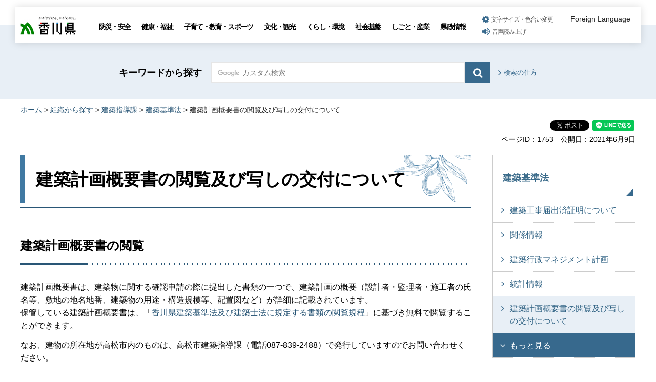

--- FILE ---
content_type: text/html
request_url: https://www-pref-kagawa-lg-jp.cache.yimg.jp/kenchiku/kenkihou/s224kq200612121748.html
body_size: 6039
content:
<!doctype html>
<html lang="ja" xmlns:og="http://ogp.me/ns#" xmlns:fb="http://www.facebook.com/2008/fbml">
<head>
<meta charset="utf-8">

<title>建築計画概要書の閲覧及び写しの交付について｜香川県</title>

<meta name="author" content="香川県">
<meta property="og:title" content="建築計画概要書の閲覧及び写しの交付について">
<meta property="og:type" content="article">
<meta property="og:description" content="">
<meta property="og:url" content="https://www.pref.kagawa.lg.jp/kenchiku/kenkihou/s224kq200612121748.html">
<meta property="og:image" content="https://www.pref.kagawa.lg.jp/shared/images/sns/ogp.png">
<meta property="og:site_name" content="香川県">
<meta property="og:locale" content="ja_JP">
<meta name="viewport" content="width=device-width, maximum-scale=3.0">
<meta name="format-detection" content="telephone=no">
<link href="/shared/style/default.css" rel="stylesheet" type="text/css" media="all">
<link href="/shared/style/layout.css" rel="stylesheet" type="text/css" media="all">
<link href="/shared/templates/free/style/edit.css" rel="stylesheet" type="text/css" media="all">
<link href="/shared/style/smartphone.css" rel="stylesheet" media="only screen and (max-width : 640px)" type="text/css" class="mc_css">
<link href="/shared/templates/free/style/edit_sp.css" rel="stylesheet" media="only screen and (max-width : 640px)" type="text/css" class="mc_css">
<link href="/shared/images/favicon/favicon.ico" rel="shortcut icon" type="image/vnd.microsoft.icon">
<link href="/shared/images/favicon/apple-touch-icon-precomposed.png" rel="apple-touch-icon-precomposed">
<script type="text/javascript" src="/shared/js/jquery.js"></script>
<script type="text/javascript" src="/shared/js/setting.js"></script>
<script type="text/javascript" src="/shared/js/gtag.js"></script>
<script type="text/javascript" src="/shared/js/readspeaker.js"></script>





</head>
<body class="format_free no_javascript">

<noscript><iframe src="https://www.googletagmanager.com/ns.html?id=GTM-N3D7GRJ" height="0" width="0" style="display:none;visibility:hidden" title="Google Tag Manager"></iframe></noscript>

<div id="fb-root"></div>
<script type="text/javascript">
window.fbAsyncInit = function() {
_ga.trackFacebook(); //Google Analytics tracking
};
(function(d, s, id) {
var js, fjs = d.getElementsByTagName(s)[0];
if (d.getElementById(id)) return;
js = d.createElement(s); js.id = id;
js.src = 'https://connect.facebook.net/ja_JP/sdk.js#xfbml=1&version=v8.0';
fjs.parentNode.insertBefore(js, fjs);
}(document, 'script', 'facebook-jssdk'));
</script>
<script type="text/javascript" src="/shared/js/init.js"></script>
<div id="tmp_wrapper">
<noscript>
<p>このサイトではJavaScriptを使用したコンテンツ・機能を提供しています。JavaScriptを有効にするとご利用いただけます。</p>
</noscript>
<p><a href="#tmp_honbun" class="skip">本文へスキップします。</a></p>

<div id="tmp_header_wrap">
<div id="tmp_header">
<div id="tmp_hlogo">
<p><a href="/index.html"><span>香川県</span></a></p>
</div>
<div id="tmp_gnavi" class="gnavi">
<ul>
	<li class="glist1"><a href="/bosai/index.html">防災・安全</a></li>
	<li class="glist2"><a href="/kenko/index.html">健康・福祉</a></li>
	<li class="glist3"><a href="/kosodate-kyoiku/index.html">子育て・教育・スポーツ</a></li>
	<li class="glist4"><a href="/bunka-kanko/index.html">文化・観光</a></li>
	<li class="glist5"><a href="/kurashi-kankyo/index.html">くらし・環境</a></li>
	<li class="glist6"><a href="/shakaikiban/index.html">社会基盤</a></li>
	<li class="glist7"><a href="/shigoto/index.html">しごと・産業</a></li>
	<li class="glist8"><a href="/kensei/index.html">県政情報</a></li>
</ul>
</div>
<div id="tmp_means">
<ul id="tmp_setting">
	<li><a href="/moji.html" class="setting_link">文字サイズ・色合い変更</a></li>
	<li><a accesskey="L" href="//app-as.readspeaker.com/cgi-bin/rsent?customerid=5818&amp;lang=ja_jp&amp;readid=tmp_read_contents,tmp_update&amp;url=" onclick="readpage(this.href, 'tmp_readspeaker'); return false;" rel="nofollow" class="rs_href setting_sound">音声読み上げ</a></li>
</ul>
</div>
<div class="foreign_language">&nbsp;</div>
<ul id="tmp_hnavi_s">
	<li id="tmp_hnavi_rmenu"><a href="javascript:void(0);" class="sma_menu_open"><span class="menu_icon">&nbsp;</span><span class="menu_text">メニュー</span></a></li>
</ul>
</div>
</div>
<div id="tmp_sma_menu">
<div id="tmp_sma_rmenu" class="wrap_sma_sch">
<div class="sma_sch">
<p class="close_btn"><a href="javascript:void(0);"><span>閉じる</span></a></p>
</div>
</div>
</div>

<div id="tmp_wrapper2">

<div id="tmp_search_wrap">
<div class="container">
<div id="tmp_search">
<form action="/search.html" id="tmp_gsearch" name="tmp_gsearch">
<p class="sch_ttl"><label for="tmp_query">キーワードから探す</label></p>
<div class="wrap_sch_box">
<p class="sch_box"><input id="tmp_query" name="q" size="31" type="text" /></p>
<p class="sch_btn"><input id="tmp_func_sch_btn" name="sa" type="submit" value="検索" /></p>
<p id="tmp_search_hidden"><input name="cx" type="hidden" value="005536401459581501717:6rano2gut2e" /><input name="ie" type="hidden" value="UTF-8" /><input name="cof" type="hidden" value="FORID:9" /></p>
</div>
</form>
<p class="view_btn"><a href="/kensakuhoho.html">検索の仕方</a></p>
</div>
</div>
</div>

<div class="container">
<div id="tmp_wrap_navigation">
<div id="tmp_pankuzu">
<p><a href="/index.html">ホーム</a> &gt; <a href="/soshiki/index.html">組織から探す</a> &gt; <a href="/kenchiku/index.html">建築指導課</a> &gt; <a href="/kenchiku/kenkihou/kfvn.html">建築基準法</a> &gt; 建築計画概要書の閲覧及び写しの交付について</p>
</div>
<div id="tmp_custom_update">

<div id="tmp_social_plugins" class="rs_preserve rs_skip"><div class="social_media_btn facebook_btn">
<div data-layout="button_count" data-href="https://www.pref.kagawa.lg.jp/kenchiku/kenkihou/s224kq200612121748.html" data-action="like" data-size="small" data-share="false" data-show-faces="false" class="fb-like"></div>
</div><div class="social_media_btn twitter_btn">
<a href="https://twitter.com/share" data-url="https://www.pref.kagawa.lg.jp/kenchiku/kenkihou/s224kq200612121748.html" data-text="建築計画概要書の閲覧及び写しの交付について" data-lang="ja" data-show-count="false" data-lang="ja" class="twitter-share-button">ツイート</a>
<script type="text/javascript">!function(d,s,id){var js,fjs=d.getElementsByTagName(s)[0],p=/^http:/.test(d.location)?'http':'https';if(!d.getElementById(id)){js=d.createElement(s);js.id=id;js.src=p+'://platform.twitter.com/widgets.js';fjs.parentNode.insertBefore(js,fjs);}}(document, 'script', 'twitter-wjs');</script>
</div><div class="social_media_btn line_btn">
<div style="display: none;" data-lang="ja" data-type="share-a" data-ver="3" data-color="default" data-size="small" data-count="false" data-url="https://www.pref.kagawa.lg.jp/kenchiku/kenkihou/s224kq200612121748.html" class="line-it-button"></div>
<script type="text/javascript" src="https://d.line-scdn.net/r/web/social-plugin/js/thirdparty/loader.min.js" async="async" defer="defer"></script>
</div></div>


<div class="wrap_update">
<p class="page_id">ページID：1753</p>
<p id="tmp_update">公開日：2021年6月9日</p>
</div>

</div>
</div>
<div id="tmp_wrap_main" class="column_rnavi">
<div id="tmp_main">
<div class="wrap_col_main">
<div class="col_main">
<p id="tmp_honbun" class="skip">ここから本文です。</p>
<div id="tmp_read_contents">
<div id="tmp_read_btn"><div id="tmp_readspeaker" class="rs_preserve rs_skip rs_splitbutton rs_addtools rs_exp"></div></div>
<div id="tmp_contents">

<h1>建築計画概要書の閲覧及び写しの交付について</h1>
<h2>建築計画概要書の閲覧</h2>
<p>建築計画概要書は、建築物に関する確認申請の際に提出した書類の一つで、建築計画の概要（設計者・監理者・施工者の氏名等、敷地の地名地番、建築物の用途・構造規模等、配置図など）が詳細に記載されています。<br />
保管している建築計画概要書は、「<a href="/documents/1753/d1w_downloadresdata.pdf">香川県建築基準法及び建築士法に規定する書類の閲覧規程</a>」に基づき無料で閲覧することができます。</p>
<p>なお、建物の所在地が高松市内のものは、高松市建築指導課（電話087-839-2488）で発行していますのでお問い合わせください。</p>
<h2>建築計画概要書の写しの交付</h2>
<p>「香川県情報公開条例」に基づき、写しを有料※で交付していますので、ご利用ください。<br />
情報公開制度の概要については、<a href="/kocho/johokokai/fknnrw150428150655.html">「情報の公開を請求するには」のページをご覧ください。</a></p>
<p><span class="txt_red">写しの交付手数料│1枚につき10円（A3まで・白黒の場合）</span></p>
<h2>閲覧から写しの交付までの流れ</h2>
<p>手順</p>
<ol>
	<li>閲覧等を希望する物件（建築場所）を特定してください。</li>
	<li>職員が該当物件について、建築計画概要書の有無を確認します。（しばらくお待ちいただきます。）</li>
	<li>窓口でお渡しする閲覧カードに氏名等を記入し、閲覧を開始します。<br />
	（閲覧のみの場合は、閲覧した概要書と閲覧カードを返却し終了です。）</li>
	<li>写しの交付を希望する場合は、<a href="/kocho/johokokai/service/kfvn.html">行政文書公開請求書</a>に必要事項を記入のうえ、手数料（現金）をお支払いいただきます。</li>
</ol>
<ul>
	<li>写しを交付するまでには、1物件につき最短で10分～20分程度かかりますので、ご了承ください。</li>
</ul>
<h2>閲覧場所</h2>
<table border="1" summary="" width="100%" class="datatable">
	<tbody>
		<tr>
			<th scope="col" width="25%">機関名</th>
			<th scope="col" width="45%">所在地</th>
			<th scope="col" width="25%">連絡先</th>
		</tr>
		<tr>
			<td>香川県土木部建築指導課<br />
			審査指導グループ</td>
			<td>〒760-8570<br />
			香川県高松市番町四丁目1-10</td>
			<td>電話：087（832）3611<br />
			FAX：087（806）0239</td>
		</tr>
		<tr>
			<td>
			<p>小豆総合事務所│用地管理課</p>
			<p>建築指導担当</p>
			</td>
			<td>〒761-4121<br />
			香川県小豆郡土庄町渕崎甲2079-5</td>
			<td>電話：0879（62）1334<br />
			FAX：0879（62）1385</td>
		</tr>
		<tr>
			<td>長尾土木事務所│総務課<br />
			建築指導担当</td>
			<td>〒769-2301<br />
			香川県さぬき市長尾東1538-1</td>
			<td>電話：0879（52）2588<br />
			FAX：0879（52）4855</td>
		</tr>
		<tr>
			<td>中讃土木事務所│総務課<br />
			建築指導担当</td>
			<td>〒762-0011<br />
			香川県坂出市江尻町1355番地</td>
			<td>電話：0877（46）3183<br />
			FAX：0877（45）2760</td>
		</tr>
		<tr>
			<td>西讃土木事務所│総務課<br />
			建築指導担当</td>
			<td>〒768-0067<br />
			香川県観音寺市坂本町七丁目3番18号</td>
			<td>電話：0875（25）5261<br />
			FAX：0875（24）1644</td>
		</tr>
	</tbody>
</table>
<ul>
	<li>概要書の原本については、当該書類に係る建築物、建築設備又は工作物の敷地となる土地の区域を所轄する香川県土木部建築指導課、各土木事務所（高松土木事務所を除く。）又は小豆総合事務所にて閲覧できます。</li>
	<li>概要書に記載すべき事項が県の使用に係る電子計算機に備えられたファイル又は磁気ディスク等に記録されているものであって当該記録を電子計算機その他の機器を用いて紙面に表示したものについては、上記いずれの閲覧場所においても閲覧できます。</li>
</ul>



</div>



<div id="tmp_inquiry">
<div id="tmp_inquiry_ttl">
<p>このページに関するお問い合わせ</p>
</div>
<div id="tmp_inquiry_cnt">
<form method="post" action="https://www.pref.kagawa.lg.jp/cgi-bin/simple_faq/form.cgi">
<div class="inquiry_parts">
<p><a href="/kenchiku/index.html">土木部建築指導課</a></p>
<p class="inquiry_tel">電話：審査指導グループ087-832-3611,3560</p>
<p class="inquiry_fax">FAX：087-806-0239</p>
<p class="inquiry_btn"><input type="submit" value="お問い合わせフォーム"></p>
</div>
<p>
<input type="hidden" name="code" value="010090130">
<input type="hidden" name="dept" value="8840:8342:9089:8176:8591:8674:8840:9670:5271:9255:9421:8342:8425:3777:8840:8010:8508:8010:9836:8010:3777:8923:8508:3777:8757:9255">
<input type="hidden" name="page" value="/kenchiku/kenkihou/s224kq200612121748.html">
<input type="hidden" name="ENQ_RETURN_MAIL_SEND_FLG" value="0">
<input type="hidden" name="publish_ssl_flg" value="1">
</p>
</form>
</div>
</div>
</div>
</div>
</div>
<div class="wrap_col_rgt_navi">
<div class="col_rgt_navi">

<div id="tmp_lnavi">
<div id="tmp_lnavi_ttl">
<p><a href="/kenchiku/kenkihou/kfvn.html">建築基準法</a></p>
</div>
<div id="tmp_lnavi_cnt">
<ul>
<li><a href="/kenchiku/20240122_kenchikukouzitodoke.html">建築工事届出済証明について</a></li>
<li><a href="/kenchiku/kenkihou/kankei.html">関係情報</a></li>
<li><a href="/kenchiku/kenkihou/management/kfvn.html">建築行政マネジメント計画</a></li>
<li><a href="/kenchiku/kenkihou/08_toukei.html">統計情報</a></li>
<li><a href="/kenchiku/kenkihou/s224kq200612121748.html">建築計画概要書の閲覧及び写しの交付について</a></li>
<li><a href="/kenchiku/kenkihou/seuzsm180306163343.html">建築確認台帳記載事項証明等について</a></li>
<li><a href="/kenchiku/kenkihou/charge/kfvn.html">手数料</a></li>
<li><a href="/kenchiku/kenkihou/appli/kfvn.html">様式集</a></li>
<li><a href="/kenchiku/kenkihou/kitei/kfvn.html">関係規定</a></li>
</ul>
</div>
</div>
<div class="snavi_wrap">
</div>


<div id="tmp_cnavi_genre"></div>
<div id="tmp_wrap_cnavi_attraction"></div>
<div id="tmp_cnavi_station"></div>

</div>
</div>
</div>
</div>
</div>
</div>
<div class="pnavi">
<div class="container">
<p class="ptop"><a href="#tmp_header">ページトップへ</a></p>
</div>
</div>

<div id="tmp_wrap_footer">
<div id="tmp_footer">
<div class="container">
<div class="footer_logo">
<p class="f_logo"><img alt="香川県" height="28" src="/shared/images/footer/logo.png" width="88" /></p>
<div class="number">
<p><span class="number_ttl">[ 法人番号 ]</span><span class="number_num">8000020370002</span></p>
</div>
</div>
<div class="footer_cnt">
<address>
<p class="address_footer">〒760-8570　香川県高松市番町四丁目1番10号</p>
<p class="representative_phone">代表電話 : <span>087-831-1111</span><br />
開庁時間 : 月曜日～金曜日・午前8時30分～午後5時15分<br />
（休日・年末年始を除く）</p>
</address>
</div>
<div class="footer_right">
<ul class="fnavi">
	<li><a href="/sitemap.html">サイトマップ</a></li>
	<li><a href="/kocho/koho/kohosonota/about.html">このサイトについて</a></li>
	<li>
	<form action="/cgi-bin/simple_faq/form.cgi" method="post" name="toi"><input type="submit" value="ご意見・お問合せ" class="fnavi_input" /><input name="code" type="hidden" value="" /><input name="dept" type="hidden" value="" /><input name="page" type="hidden" value="" /><input name="ENQ_RETURN_MAIL_SEND_FLG" type="hidden" value="0" /><input name="publish_ssl_flg" type="hidden" value="1" /></form>
	</li>
	<li><a href="/mob/index.html">携帯サイト</a></li>
	<li><a href="/kocho/koho/kohosonota/accessibility.html">ウェブアクセシビリティ方針</a></li>
	<li><a href="/kocho/koho/kohosonota/wko1a8190610085032.html">広告について</a></li>
</ul>
<p lang="en" xml:lang="en" class="copyright">Copyright &copy; 2020 Kagawa Prefectural Government. All rights reserved.</p>
</div>
</div>
</div>
</div>


<div id="tmp_g_ad" class="gg_adv rs_skip rs_preserve"><script type="text/javascript">
<!--
google_ad_client = "ca-pub-5144793389256935";
google_ad_slot = "9003318709";
google_ad_width = 468;
google_ad_height = 60;
//-->
</script>
<div class="gg_adv_cnt">
<p><script type="text/javascript" src="//pagead2.googlesyndication.com/pagead/show_ads.js"></script></p>
</div>
</div>

</div>
<script type="text/javascript" src="/shared/js/function.js"></script>
<script type="text/javascript" src="/shared/js/main.js"></script>
<script type="text/javascript" src="/_Incapsula_Resource?SWJIYLWA=719d34d31c8e3a6e6fffd425f7e032f3&ns=1&cb=1819349531" async></script></body>
</html>


--- FILE ---
content_type: text/html; charset=utf-8
request_url: https://www.google.com/recaptcha/api2/aframe
body_size: 266
content:
<!DOCTYPE HTML><html><head><meta http-equiv="content-type" content="text/html; charset=UTF-8"></head><body><script nonce="C09CPPSBdPs11besDeXQMA">/** Anti-fraud and anti-abuse applications only. See google.com/recaptcha */ try{var clients={'sodar':'https://pagead2.googlesyndication.com/pagead/sodar?'};window.addEventListener("message",function(a){try{if(a.source===window.parent){var b=JSON.parse(a.data);var c=clients[b['id']];if(c){var d=document.createElement('img');d.src=c+b['params']+'&rc='+(localStorage.getItem("rc::a")?sessionStorage.getItem("rc::b"):"");window.document.body.appendChild(d);sessionStorage.setItem("rc::e",parseInt(sessionStorage.getItem("rc::e")||0)+1);localStorage.setItem("rc::h",'1769143609761');}}}catch(b){}});window.parent.postMessage("_grecaptcha_ready", "*");}catch(b){}</script></body></html>